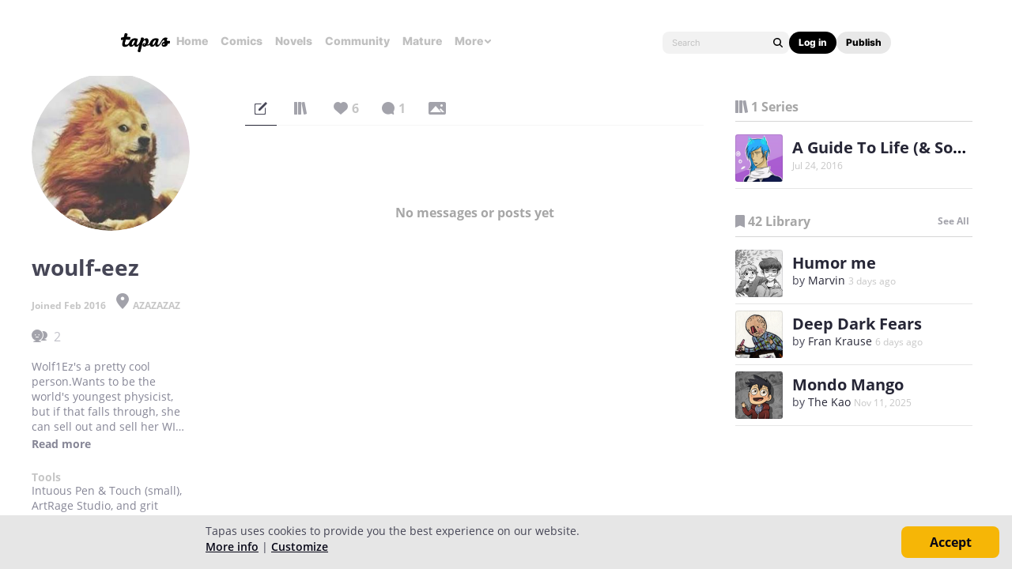

--- FILE ---
content_type: text/html; charset=utf-8
request_url: https://id.abr.ge/api/v2/third-party-cookie/identifier.html?requestID=126185317
body_size: 443
content:
<!DOCTYPE html>
<html>
<head><meta charset="utf-8"></head>
<body>

<pre>
    requestID: 126185317
    Reply: map[uuid:09582f99-dbfa-48fd-a17f-2398f36a556e]
</pre>
<script>
    var message = {
        requestID: '126185317',
        
        reply: (document.cookie.indexOf('ab180ClientId=') !== -1) ? {"uuid":"09582f99-dbfa-48fd-a17f-2398f36a556e"} : { error: 'Third party cookie is not supported' }
        
    }

    window.parent.postMessage(
        
        JSON.stringify(message)
        
    , '*');
</script>
</body>
</html>


--- FILE ---
content_type: text/javascript; charset=utf-8
request_url: https://app.link/_r?sdk=web2.86.5&branch_key=key_live_ldk4mdNH1zcoGVBwIjDYMjidFCj4FWGU&callback=branch_callback__0
body_size: 70
content:
/**/ typeof branch_callback__0 === 'function' && branch_callback__0("1536720904049871139");